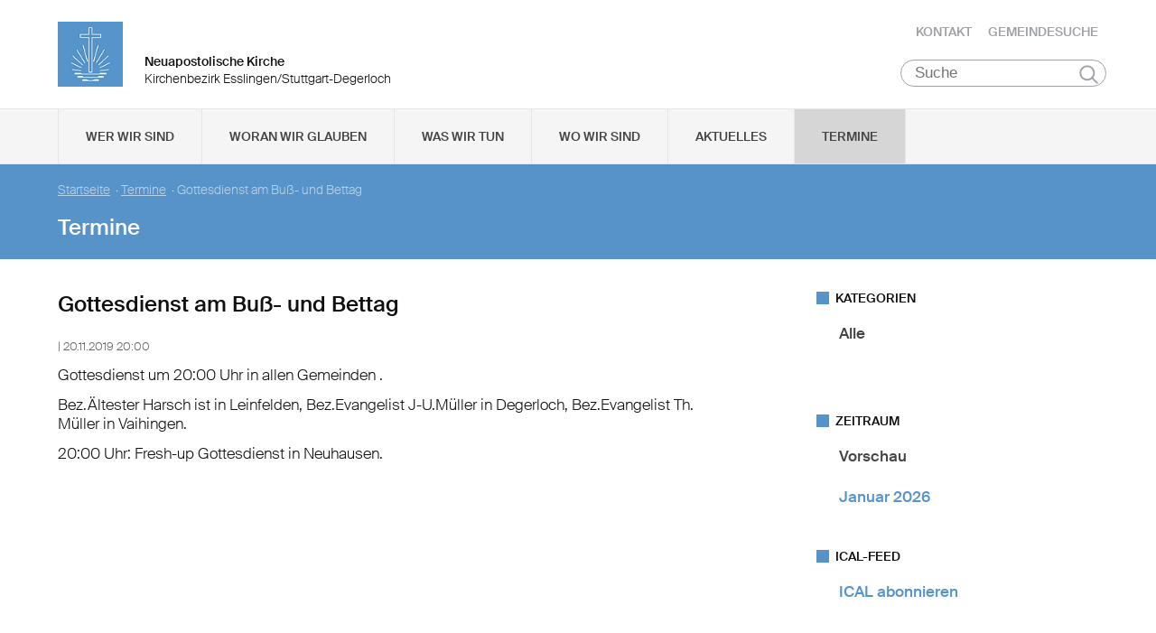

--- FILE ---
content_type: text/html; charset=UTF-8
request_url: https://www.nak-esslingen-degerloch.de/db/187623/Termine/Gottesdienst-am-Buss-und-Bettag
body_size: 53787
content:
<!DOCTYPE html>

<html lang="de">
<head>

        <meta charset="utf-8">
        <meta http-equiv="Accept-CH" content="DPR, Width, Viewport-Width, Downlink">

        <title>Gottesdienst am Buß- und Bettag - Neuapostolische Kirche Kirchenbezirk Esslingen/Stuttgart-Degerloch </title>
        <meta name="description" content="">
        <meta name="author" content="Neuapostolische Kirche im Kirchenbezirk Esslingen/Stuttgart-Degerloch">
         <meta name="viewport" content="width=device-width, minimum-scale=1.0, initial-scale=1.0, user-scalable=yes">
        <link rel="icon" type="image/x-icon" href="/static/themes/nak_sued/fav/favicon.icon" />
        <link rel="shortcut icon" href="/static/themes/nak_sued/fav/favicon.ico" />
        
        <link rel="icon" type="image/png" href="/static/themes/nak_sued/fav/favicon-192x192.png" sizes="192x192" />
        <link rel="icon" type="image/png" href="/static/themes/nak_sued/fav/favicon-160x160.png" sizes="160x160" />
        <link rel="icon" type="image/png" href="/static/themes/nak_sued/fav/favicon-96x96.png" sizes="96x96" />
        <link rel="icon" type="image/png" href="/static/themes/nak_sued/fav/favicon-16x16.png" sizes="16x16" />
        <link rel="icon" type="image/png" href="/static/themes/nak_sued/fav/favicon-32x32.png" sizes="32x32" />
        <meta name="msapplication-TileColor" content="#5a99cf" />
        <meta name="msapplication-TileImage" content="/static/themes/nak_sued/fav/mstile-144x144.png" />
        <meta name="msapplication-config" content="/static/themes/nak_sued/fav/browserconfig.xml" />
        <link rel="canonical" href="https://www.nak-esslingen-degerloch.de/db/187623/Termine/Gottesdienst-am-Buss-und-Bettag" />


        
           
        <meta property="og:title" content="Gottesdienst am Buß- und Bettag" />
        <meta property="og:url" content="https://www.nak-esslingen-degerloch.de/db/187623/Termine/Gottesdienst-am-Buss-und-Bettag" />
        <meta property="og:locale" content="de_DE" />
        <meta property="og:image" content="https://www.nak-esslingen-degerloch.de" />
        <meta property="og:description" content="" /> 
        <meta property="og:sitename" content="Neuapostolische Kirche im Bezirk Esslingen/Stuttgart-Degerloch" /> 
    
        
            <meta property="og:type" content="article" /> 
        
    
        <meta name="viewport" content="width=device-width, initial-scale=1, maximum-scale=10, user-scalable=yes">
        <link rel="stylesheet" type="text/css" href="/static/themes/nak_sued/bower_components/slick-carousel/slick/slick.css"/>
        <link rel="stylesheet" href="/static/themes/nak_sued/stylesheets/unsemantic-grid-responsive-tablet.css" />        
     
   
        <link rel="stylesheet" href="/static/themes/nak_sued/_theme_elements_69.css?cache=1711445153" />
        <link rel="stylesheet" href="/static/themes/nak_sued/styles/unsemantic.css?2016103101" />
        <link rel="stylesheet" href="/static/themes/nak_sued/styles/style.css?2018022201" />
        <link rel="stylesheet" href="/static/themes/nak_sued/styles/print.css?2016103101" />
        <link rel="stylesheet" href="/static/themes/nak_sued/bower_components/jsonlylightbox/css/lightbox.min.css">
        <link rel="stylesheet" href="/static/themes/nak_sued/styles/lightbox.css?2016110801">  
    
        
    
            <script defer src="/static/themes/nak_sued/bower_components/webcomponentsjs/webcomponents-lite.js"></script>
            <link rel="import" href="/static/themes/nak_sued/bower_components/flip-countdown/flip-countdown.html">
    
       
    <link rel="import" href="/static/themes/nak_sued/bower_components/google-map/google-map.html">
    <link rel="import" href="/static/themes/nak_sued/bower_components/google-map/google-map-marker.html">
    <link rel="import" href="/static/themes/nak_sued/bower_components/google-map/google-map-poly.html">
    <link rel="import" href="/static/themes/nak_sued/bower_components/google-map/google-map-directions.html">

        
      
    
    
         




        <script src="/static/themes/nak_sued/javascript/audio.min.js"></script>
  		<script type="text/javascript">
            
            <!-- 
                
                audiojs.events.ready(function() {
                    var as = audiojs.createAll();
                });
  		    
            -->
        
        </script>    

</head>
<body data-buuild-kind="" data-buuild-plugin-zone="true" data-buuild-plugin="Designer" data-buuild-pageload="/admin/69/page/187623/2/pageload">
        
<div class="container">
    <script>    
    function toggle_button(id) {
       var e = document.getElementById(id);
       var index; 
       var x = document.getElementsByClassName("open");
       for (index = 0; index < x.length; ++index) {
           if (x[index] != e){
              menuCleaner(x[index]);
           }
       }
       var y = document.getElementsByClassName("toggle");
       for (index = 0; index < y.length; ++index) {
           mobileMenuCleaner(y[index]);
       }
       e.classList.toggle('open');       
    }
</script>

<div class="wrapper-header grid-container .print-grid-100">
       <header class="grid-100 tablet-grid-100 mobile-grid-100 .print-grid-100">
            
           
           <div id="logo" class="grid-50 tablet-grid-50 mobile-grid-100">
                
               
               <a href="/" title="Zur Startseite">
               
              
                <img id="picture_mark" src="/static/themes/nak_sued/images/nak-logo.png" alt="NAK Bildmarke"/>  
              
               </a>
               
               <h1 class="headline">Neuapostolische Kirche</h1>
               <h2 class="sub-headline">Kirchenbezirk Esslingen/Stuttgart-Degerloch</h2>
                            
            </div>

           <div id="top-nav" class="hide-on-print">
             <ul>
              
               
              
              
    	        <li class="nav"><a href="/kontakt" >Kontakt</a></li>
              
    	        <li class="nav"><a href="/gemeindesuche" >Gemeindesuche</a></li>
              
     
              
                 
                 
            </ul>
                                
              <button class="hamburger" onclick="toggle_button('mobile_menu')" aria-label="Haputmenü">
                <span></span>
                <span></span>
                <span></span>
              </button> 
          
           </div>
           
         <div class="hide-on-print" role="search">
<form class="search " action="/suche">
    <input type="search" name="query" placeholder="Suche" aria-label="Suche"/>
    <button type="submit">Suchen</button>
</form>
</div>

       </header>

</div>
<script type="text/javascript">
    

   function toggleClass(ele, class1) {
      var classes = ele.className;
      var regex = new RegExp('\\b' + class1 + '\\b');
      var hasOne = classes.match(regex);
      class1 = class1.replace(/\s+/g, '');
      if (hasOne)
        ele.className = classes.replace(regex, '');
      else
        ele.className = classes + ' ' + class1;
    }
       
    function removeClass(ele, class1) {
        var classes = ele.className;
        var regex = new RegExp('\\b' + class1 + '\\b');
        class1 = class1.replace(/\s+/g, '');
        ele.className = classes.replace(regex, '');
    }
    
   function closeAllMenus(){
       var currentOpenSubMenus = document.getElementsByClassName("open");
        for (index = 0; index < currentOpenSubMenus.length; ++index) {
              menuCleaner(currentOpenSubMenus[index]);
      }
   }
    
   function menuCleaner(arrayElement){        
           removeClass(arrayElement,"open");
           removeClass(arrayElement, "active_sub");
    }
        
    function toggle_ul(Id) {
       
       var  mainMenuItemId = "main_" + Id;
        
       var subMenuDiv = document.getElementById(Id);
       var mainMenuLi = document.getElementById(mainMenuItemId);       
       
       var index; 
       var currentOpenSubMenus = document.getElementsByClassName("open");
       for (index = 0; index < currentOpenSubMenus.length; ++index) {
           if (currentOpenSubMenus[index] != subMenuDiv){
              menuCleaner(currentOpenSubMenus[index]);
           }
       }
       var currentActiveItem = document.getElementsByClassName("active_sub");
       for (index = 0; index < currentActiveItem.length; ++index) {
           if (currentActiveItem[index] != mainMenuLi){
              menuCleaner(currentActiveItem[index]);
           }
       }
       toggleClass(subMenuDiv,'open');  
       toggleClass(mainMenuLi,'active_sub');         
    }

    function mobileMenuCleaner(arrayElement){        
           removeClass(arrayElement,"toggle");
    }
    
    function toggle_mobile(mid) {
       var subMenuUl = document.getElementById(mid);
       var index; 
       var currentOpenSubMenus = document.getElementsByClassName("toggle");
       for (index = 0; index < currentOpenSubMenus.length; ++index) {
           if (currentOpenSubMenus[index] != subMenuUl){
              mobileMenuCleaner(currentOpenSubMenus[index]);
           }
       }
       toggleClass(subMenuUl,"toggle");
    }
       
       
 
</script>




<!--<div id="mobile_menu" class="hide-on-desktop hide-on-tablet">-->
<div id="mobile_menu" class="hide-on-print">
 <div class="grid-container menu_wrapper">
  <nav class="grid-100 tablet-grid-100 mobile-grid-100">
   <ul>
       
       <li>
           <div class="hide-on-print" role="search">
<form class="search " action="/suche">
    <input type="search" name="query" placeholder="Suche" aria-label="Suche"/>
    <button type="submit">Suchen</button>
</form>
</div>
       </li>
        
        
	
                
                    <li class="inactive">
                        <a href="#" onclick="toggle_mobile('mobile_15006');">Wer wir sind</a>
                    </li>
                

                <li class="sub_mobile">                    
                    <div class="mobile_submenu">
                        <div class="submenu_wrapper grid-container">
                            <ul class="grid-75 tablet-grid-100 mobil-grid-100" id="mobile_15006">           
                                                                
                                           
                                        <li>                      
                                            <a href="/selbstverstaendnis_und_auftrag">Selbstverständnis und Auftrag</a>                   
                                        </li>
                                    
                                                                
                                           
                                        <li>                      
                                            <a href="/vision_und_mission">Vision und Mission</a>                   
                                        </li>
                                    
                                                                
                                           
                                        <li>                      
                                            <a href="/finanzierung">Finanzierung</a>                   
                                        </li>
                                    
                                                                
                                           
                                        <li>                      
                                            <a href="/geschichte">Geschichte</a>                   
                                        </li>
                                    
                                                                
                                           
                                        <li>                      
                                            <a href="/der_kirchenbezirk">Der Kirchenbezirk Esslingen/Stuttgart-Degerloch</a>                   
                                        </li>
                                    
                                
                            </ul>
                        </div>
                    </div>     
                </li>          

         
	
                
                    <li class="inactive">
                        <a href="#" onclick="toggle_mobile('mobile_15007');">Woran wir glauben</a>
                    </li>
                

                <li class="sub_mobile">                    
                    <div class="mobile_submenu">
                        <div class="submenu_wrapper grid-container">
                            <ul class="grid-75 tablet-grid-100 mobil-grid-100" id="mobile_15007">           
                                                                
                                           
                                        <li>                      
                                            <a href="/woran_wir_glauben/der_dreieinige_gott">Der dreieinige Gott</a>                   
                                        </li>
                                    
                                                                
                                           
                                        <li>                      
                                            <a href="/woran_wir_glauben/kirche_jesu_christi">Kirche Jesu Christi</a>                   
                                        </li>
                                    
                                                                
                                           
                                        <li>                      
                                            <a href="/woran_wir_glauben/evangelium_jesu_christi">Evangelium Jesu Christi</a>                   
                                        </li>
                                    
                                                                
                                           
                                        <li>                      
                                            <a href="/woran_wir_glauben/suendenvergebung">Sündenvergebung</a>                   
                                        </li>
                                    
                                                                
                                           
                                        <li>                      
                                            <a href="/woran_wir_glauben/sakramente">Sakramente</a>                   
                                        </li>
                                    
                                                                
                                           
                                        <li>                      
                                            <a href="/wiederkunft_christi">Wiederkunft Christi</a>                   
                                        </li>
                                    
                                                                
                                           
                                        <li>                      
                                            <a href="/woran_wir_glauben/wirken_der_apostel">Wirken der Apostel</a>                   
                                        </li>
                                    
                                                                
                                           
                                        <li>                      
                                            <a href="/woran_wir_glauben/gottes_nahesein">Gottes Nahesein</a>                   
                                        </li>
                                    
                                                                
                                           
                                        <li>                      
                                            <a href="/woran_wir_glauben/gottes_gebote">Gottes Gebote</a>                   
                                        </li>
                                    
                                                                
                                           
                                        <li>                      
                                            <a href="/woran_wir_glauben/leben-nach-dem-tod">Leben nach dem Tod</a>                   
                                        </li>
                                    
                                                                
                                           
                                        <li>                      
                                            <a href="/woran_wir_glauben/heilige_schrift">Heilige Schrift</a>                   
                                        </li>
                                    
                                                                
                                           
                                        <li>                      
                                            <a href="/woran_wir_glauben/glaubensbekenntnis">Glaubensbekenntnis</a>                   
                                        </li>
                                    
                                                                
                                           
                                        <li>                      
                                            <a href="/katechismus">Katechismus</a>                   
                                        </li>
                                    
                                                                
                                           
                                        <li>                      
                                            <a href="/woran_wir_glauben/kirchliche_feiertage">Kirchliche Feiertage</a>                   
                                        </li>
                                    
                                
                            </ul>
                        </div>
                    </div>     
                </li>          

         
	
                
                    <li class="inactive">
                        <a href="#" onclick="toggle_mobile('mobile_15008');">Was wir tun</a>
                    </li>
                

                <li class="sub_mobile">                    
                    <div class="mobile_submenu">
                        <div class="submenu_wrapper grid-container">
                            <ul class="grid-75 tablet-grid-100 mobil-grid-100" id="mobile_15008">           
                                                                
                                    
                                        <li>
                                            <h3>Seelsorge</h3>
                                            <ul>                                                                                         
                                                               
                                                    <li>                      
                                                        <a href="/was-wir-tun/seelsorge/gottesdienst">Gottesdienst</a>                    
                                                    </li>
                                                               
                                                    <li>                      
                                                        <a href="/was-wir-tun/seelsorge/individuelle-seelsorge">Individuelle Seelsorge</a>                    
                                                    </li>
                                                               
                                                    <li>                      
                                                        <a href="/was-wir-tun/seelsorge/segenshandlung">Segenshandlung</a>                    
                                                    </li>
                                                               
                                                    <li>                      
                                                        <a href="/was-wir-tun/seelsorge/trauerfeier">Trauerfeier</a>                    
                                                    </li>
                                                               
                                                    <li>                      
                                                        <a href="/was-wir-tun/seelsorge/unterricht">Unterricht</a>                    
                                                    </li>
                                                
                                            </ul>
                                        </li>
                                    
                                                                
                                    
                                        <li>
                                            <h3>Gemeinschaft</h3>
                                            <ul>                                                                                         
                                                               
                                                    <li>                      
                                                        <a href="/was-wir-tun/gemeinschaft/gemeinde">Gemeinde</a>                    
                                                    </li>
                                                               
                                                    <li>                      
                                                        <a href="/was-wir-tun/gemeinschaft/kinder">Kinder</a>                    
                                                    </li>
                                                               
                                                    <li>                      
                                                        <a href="/was-wir-tun/gemeinschaft/jugendliche">Jugendliche</a>                    
                                                    </li>
                                                               
                                                    <li>                      
                                                        <a href="/was-wir-tun/gemeinschaft/senioren">Senioren</a>                    
                                                    </li>
                                                
                                            </ul>
                                        </li>
                                    
                                                                
                                    
                                        <li>
                                            <h3>Im Kirchenbezirk</h3>
                                            <ul>                                                                                         
                                                               
                                                    <li>                      
                                                        <a href="/was-wir-tun/im_kirchenbezirk/musik">Musik</a>                    
                                                    </li>
                                                               
                                                    <li>                      
                                                        <a href="/was-wir-tun/im_kirchenbezirk/jugend">Jugend</a>                    
                                                    </li>
                                                               
                                                    <li>                      
                                                        <a href="/was-wir-tun/im_kirchenbezirk/kinder">Kinder</a>                    
                                                    </li>
                                                               
                                                    <li>                      
                                                        <a href="/was-wir-tun/im_kirchenbezirk/senioren">Senioren</a>                    
                                                    </li>
                                                
                                            </ul>
                                        </li>
                                    
                                
                            </ul>
                        </div>
                    </div>     
                </li>          

         
	
                  
                    <li class="inactive">
                        <a href="/unsere_gemeinden">Wo wir sind</a>
                    </li> 
                

                <li class="sub_mobile">                    
                    <div class="mobile_submenu">
                        <div class="submenu_wrapper grid-container">
                            <ul class="grid-75 tablet-grid-100 mobil-grid-100" id="mobile_15011">           
                                
                            </ul>
                        </div>
                    </div>     
                </li>          

         
	
                  
                    <li class="inactive">
                        <a href="/aktuelles">Aktuelles</a>
                    </li> 
                

                <li class="sub_mobile">                    
                    <div class="mobile_submenu">
                        <div class="submenu_wrapper grid-container">
                            <ul class="grid-75 tablet-grid-100 mobil-grid-100" id="mobile_15025">           
                                
                            </ul>
                        </div>
                    </div>     
                </li>          

         
	
                  
                    <li class="active">
                        <a href="/termine">Termine</a>
                    </li> 
                

                <li class="sub_mobile">                    
                    <div class="mobile_submenu">
                        <div class="submenu_wrapper grid-container">
                            <ul class="grid-75 tablet-grid-100 mobil-grid-100" id="mobile_15026">           
                                
                            </ul>
                        </div>
                    </div>     
                </li>          

        
       
   </ul>  
  </nav>
 </div>    
</div>


<!--<div id="menu" class="hide-on-mobile hide-on-print">-->
<div id="menu" class="hide-on-print">
 <div class="grid-container">
  <nav class="grid-100 tablet-grid-100 mobile-grid-100">
   <ul>    
   
                  
        
    
      
                
                    <li id="main_desktop_1632257" class="inactive">
                        <a href="#" onclick="toggle_ul('desktop_1632257');">Wer wir sind</a>
                    </li>
                

        
    
      
                
                    <li id="main_desktop_1632258" class="inactive">
                        <a href="#" onclick="toggle_ul('desktop_1632258');">Woran wir glauben</a>
                    </li>
                

        
    
      
                
                    <li id="main_desktop_1632259" class="inactive">
                        <a href="#" onclick="toggle_ul('desktop_1632259');">Was wir tun</a>
                    </li>
                

        
    
      
                  
                    <li id="main_desktop_1632262" class="inactive">
                        <a href="/unsere_gemeinden">Wo wir sind</a>
                    </li>
                

        
    
      
                  
                    <li id="main_desktop_1632276" class="inactive">
                        <a href="/aktuelles">Aktuelles</a>
                    </li>
                

        
    
      
                  
                    <li id="main_desktop_1632277" class="active">
                        <a href="/termine">Termine</a>
                    </li>
                

        
   </ul>   
  </nav>       
 </div>    
</div>


<div id="submenu" class="hide-on-mobile hide-on-print">
 <div class="submenu_wrapper grid-container">
        
    
     
                <div class="grid-parent" id="desktop_1632257">
                    <ul>
                          
                        
      
                              
                                <li class="grid-20 tablet-grid-33 mobile-grid-100 item_single">                      
                                    <a href="/selbstverstaendnis_und_auftrag">Selbstverständnis und Auftrag</a>                    
                                </li>
                                   
                        
      
                              
                                <li class="grid-20 tablet-grid-33 mobile-grid-100 item_single">                      
                                    <a href="/vision_und_mission">Vision und Mission</a>                    
                                </li>
                                   
                        
      
                              
                                <li class="grid-20 tablet-grid-33 mobile-grid-100 item_single">                      
                                    <a href="/finanzierung">Finanzierung</a>                    
                                </li>
                                   
                        
      
                              
                                <li class="grid-20 tablet-grid-33 mobile-grid-100 item_single">                      
                                    <a href="/geschichte">Geschichte</a>                    
                                </li>
                                   
                        
      
                              
                                <li class="grid-20 tablet-grid-33 mobile-grid-100 item_single">                      
                                    <a href="/der_kirchenbezirk">Der Kirchenbezirk Esslingen/Stuttgart-Degerloch</a>                    
                                </li>
                                   
                         

                        <li class="closebutton">
                            <div class="grid-100 tablet-grid-100 hide-on-mobile button_close">
                            
    <button onclick="closeAllMenus()" type="button" class="submenu_close_button hide-on-print">
        schließen
    </button>

        
                            </div>
                        </li>
                    </ul> 
                </div>  
        
                <div class="grid-parent" id="desktop_1632258">
                    <ul>
                          
                        
      
                              
                                <li class="grid-20 tablet-grid-33 mobile-grid-100 item_single">                      
                                    <a href="/woran_wir_glauben/der_dreieinige_gott">Der dreieinige Gott</a>                    
                                </li>
                                   
                        
      
                              
                                <li class="grid-20 tablet-grid-33 mobile-grid-100 item_single">                      
                                    <a href="/woran_wir_glauben/kirche_jesu_christi">Kirche Jesu Christi</a>                    
                                </li>
                                   
                        
      
                              
                                <li class="grid-20 tablet-grid-33 mobile-grid-100 item_single">                      
                                    <a href="/woran_wir_glauben/evangelium_jesu_christi">Evangelium Jesu Christi</a>                    
                                </li>
                                   
                        
      
                              
                                <li class="grid-20 tablet-grid-33 mobile-grid-100 item_single">                      
                                    <a href="/woran_wir_glauben/suendenvergebung">Sündenvergebung</a>                    
                                </li>
                                   
                        
      
                              
                                <li class="grid-20 tablet-grid-33 mobile-grid-100 item_single">                      
                                    <a href="/woran_wir_glauben/sakramente">Sakramente</a>                    
                                </li>
                                   
                        
      
                              
                                <li class="grid-20 tablet-grid-33 mobile-grid-100 item_single">                      
                                    <a href="/wiederkunft_christi">Wiederkunft Christi</a>                    
                                </li>
                                   
                        
      
                              
                                <li class="grid-20 tablet-grid-33 mobile-grid-100 item_single">                      
                                    <a href="/woran_wir_glauben/wirken_der_apostel">Wirken der Apostel</a>                    
                                </li>
                                   
                        
      
                              
                                <li class="grid-20 tablet-grid-33 mobile-grid-100 item_single">                      
                                    <a href="/woran_wir_glauben/gottes_nahesein">Gottes Nahesein</a>                    
                                </li>
                                   
                        
      
                              
                                <li class="grid-20 tablet-grid-33 mobile-grid-100 item_single">                      
                                    <a href="/woran_wir_glauben/gottes_gebote">Gottes Gebote</a>                    
                                </li>
                                   
                        
      
                              
                                <li class="grid-20 tablet-grid-33 mobile-grid-100 item_single">                      
                                    <a href="/woran_wir_glauben/leben-nach-dem-tod">Leben nach dem Tod</a>                    
                                </li>
                                   
                        
      
                              
                                <li class="grid-20 tablet-grid-33 mobile-grid-100 item_single">                      
                                    <a href="/woran_wir_glauben/heilige_schrift">Heilige Schrift</a>                    
                                </li>
                                   
                        
      
                              
                                <li class="grid-20 tablet-grid-33 mobile-grid-100 item_single">                      
                                    <a href="/woran_wir_glauben/glaubensbekenntnis">Glaubensbekenntnis</a>                    
                                </li>
                                   
                        
      
                              
                                <li class="grid-20 tablet-grid-33 mobile-grid-100 item_single">                      
                                    <a href="/katechismus">Katechismus</a>                    
                                </li>
                                   
                        
      
                              
                                <li class="grid-20 tablet-grid-33 mobile-grid-100 item_single">                      
                                    <a href="/woran_wir_glauben/kirchliche_feiertage">Kirchliche Feiertage</a>                    
                                </li>
                                   
                         

                        <li class="closebutton">
                            <div class="grid-100 tablet-grid-100 hide-on-mobile button_close">
                            
    <button onclick="closeAllMenus()" type="button" class="submenu_close_button hide-on-print">
        schließen
    </button>

        
                            </div>
                        </li>
                    </ul> 
                </div>  
        
                <div class="grid-parent" id="desktop_1632259">
                    <ul>
                          
                        
      
                            
                                <li class="grid-20 tablet-grid-33 mobile-grid-100 item_grouped" >
                                    <h3>Seelsorge</h3>
                                    <ul>
                                                       
                                            <li>                      
                                                <a href="/was-wir-tun/seelsorge/gottesdienst">Gottesdienst</a>                    
                                            </li>
                                                       
                                            <li>                      
                                                <a href="/was-wir-tun/seelsorge/individuelle-seelsorge">Individuelle Seelsorge</a>                    
                                            </li>
                                                       
                                            <li>                      
                                                <a href="/was-wir-tun/seelsorge/segenshandlung">Segenshandlung</a>                    
                                            </li>
                                                       
                                            <li>                      
                                                <a href="/was-wir-tun/seelsorge/trauerfeier">Trauerfeier</a>                    
                                            </li>
                                                       
                                            <li>                      
                                                <a href="/was-wir-tun/seelsorge/unterricht">Unterricht</a>                    
                                            </li>
                                        
                                    </ul>
                                </li>
                                   
                        
      
                            
                                <li class="grid-20 tablet-grid-33 mobile-grid-100 item_grouped" >
                                    <h3>Gemeinschaft</h3>
                                    <ul>
                                                       
                                            <li>                      
                                                <a href="/was-wir-tun/gemeinschaft/gemeinde">Gemeinde</a>                    
                                            </li>
                                                       
                                            <li>                      
                                                <a href="/was-wir-tun/gemeinschaft/kinder">Kinder</a>                    
                                            </li>
                                                       
                                            <li>                      
                                                <a href="/was-wir-tun/gemeinschaft/jugendliche">Jugendliche</a>                    
                                            </li>
                                                       
                                            <li>                      
                                                <a href="/was-wir-tun/gemeinschaft/senioren">Senioren</a>                    
                                            </li>
                                        
                                    </ul>
                                </li>
                                   
                        
      
                            
                                <li class="grid-20 tablet-grid-33 mobile-grid-100 item_grouped" >
                                    <h3>Im Kirchenbezirk</h3>
                                    <ul>
                                                       
                                            <li>                      
                                                <a href="/was-wir-tun/im_kirchenbezirk/musik">Musik</a>                    
                                            </li>
                                                       
                                            <li>                      
                                                <a href="/was-wir-tun/im_kirchenbezirk/jugend">Jugend</a>                    
                                            </li>
                                                       
                                            <li>                      
                                                <a href="/was-wir-tun/im_kirchenbezirk/kinder">Kinder</a>                    
                                            </li>
                                                       
                                            <li>                      
                                                <a href="/was-wir-tun/im_kirchenbezirk/senioren">Senioren</a>                    
                                            </li>
                                        
                                    </ul>
                                </li>
                                   
                         

                        <li class="closebutton">
                            <div class="grid-100 tablet-grid-100 hide-on-mobile button_close">
                            
    <button onclick="closeAllMenus()" type="button" class="submenu_close_button hide-on-print">
        schließen
    </button>

        
                            </div>
                        </li>
                    </ul> 
                </div>  
        
                <div class="grid-parent" id="desktop_1632262">
                    <ul>
                          
                         

                        <li class="closebutton">
                            <div class="grid-100 tablet-grid-100 hide-on-mobile button_close">
                            
    <button onclick="closeAllMenus()" type="button" class="submenu_close_button hide-on-print">
        schließen
    </button>

        
                            </div>
                        </li>
                    </ul> 
                </div>  
        
                <div class="grid-parent" id="desktop_1632276">
                    <ul>
                          
                         

                        <li class="closebutton">
                            <div class="grid-100 tablet-grid-100 hide-on-mobile button_close">
                            
    <button onclick="closeAllMenus()" type="button" class="submenu_close_button hide-on-print">
        schließen
    </button>

        
                            </div>
                        </li>
                    </ul> 
                </div>  
        
                <div class="grid-parent" id="desktop_1632277">
                    <ul>
                          
                         

                        <li class="closebutton">
                            <div class="grid-100 tablet-grid-100 hide-on-mobile button_close">
                            
    <button onclick="closeAllMenus()" type="button" class="submenu_close_button hide-on-print">
        schließen
    </button>

        
                            </div>
                        </li>
                    </ul> 
                </div>  
        
        
 </div>
</div>

<!-- Hauptinhalte C --> 

<div data-buuild-dropzone="sidecontent" data-buuild-zone="content" class="minh">
	<div class="wrapper-teaser .print-grid-100">
    <div class="grid-container .print-grid-100">
        <div class="wrapper-teaser-inner .print-grid-100">
            
    
        
    
    <ul class="breadcrumbs hide-on-print">
        
            
            <li><a href="/">Startseite</a>&nbsp; · </li> 
        
        
            <li><a href="/termine">Termine</a>&nbsp; · </li>
        
        <li><strong>Gottesdienst am Buß- und Bettag</strong></li>
    </ul>
    <h2>Termine</h2>

            
        </div>
    </div>
</div>

</div>
  
  
  
<div class="minh grid-container">
  
  <div data-buuild-dropzone="firstcolumn" class="grid-65 tablet-grid-65  print-grid-100 suffix-5 first_column">
    <!-- Hauptinhalte A --> 
<div data-buuild-dropzone="maincontent" data-buuild-zone="content" class="minh">
	<h2>Gottesdienst am Buß- und Bettag</h2>


<div class="block">
    <p>
        <small class="apointment_details">
            
            
             
             
            
             |
            
                
                    20.11.2019 20:00
                    
                
            
        </small>
    </p>

    <p><p>Gottesdienst um 20:00 Uhr in allen Gemeinden .</p>

<p>Bez.Ältester Harsch ist in Leinfelden, Bez.Evangelist J-U.Müller in Degerloch, Bez.Evangelist Th. Müller in Vaihingen.</p>

<p>20:00 Uhr: Fresh-up Gottesdienst in Neuhausen.</p>
</p>

</div>
    


    


</div>
  
  
  
&nbsp;
  </div>
  
  
  <div data-buuild-dropzone="secondcolumn" class="grid-30 tablet-grid-30  print-grid-100  second_column">
    <!-- Hauptinhalte B --> 

<div data-buuild-dropzone="extracontent" data-buuild-zone="content" class="minh">
	



 



  
    
        
 



 



  
    
        
 

 



    










 

    

        

        
         
            

            

            
                

    <div class="widget_wrapper">


        <div class="minh widget hide-on-mobile hide-on-print">
            <h5 class="caption">Kategorien</h5>


            <div  class="block">
                <ul class="list">
                    <li class="vert"><span><a class="black"  href="/termine">Alle</a></span></li> 
                    
                    
                    
                    
                    
                    
                        
                      
                </ul>
            </div>
        </div>

    
</div>


            

        

    






  
    
        
 



 



 

 



    










 

    

        

        
         
            

            

            
                

    <div class="widget_wrapper">


    
    
            
            
  

            <div class="minh widget hide-on-print">  
                <h5 class="caption">Zeitraum</h5>
  
                <div class="block">
                <ul class="list">        
                    <li class="vert"><span><a class="black" href="/termine">Vorschau</a></span></li>        
                    
                    
                          
                    
                            
                    
                                
                    
                                    
                                        <li class="vert "><a href="/termine?to=1769900399&amp;from=1767222000">Januar 2026</a></li>
                                        <!--<li><a class="black" href="/termine?to=1769900399&from=1767222000">Januar 2026</a></li>-->
                                    
                    
                                
                    
                              
       
                        
                    </ul>
                </div>
            </div>
        

    
</div>


            

        

    


<div class="widget_wrapper">


<div class="widget hide-on-print">
  
     <h5 class="caption">ICAL-Feed</h5>


  <ul class="block icalendar">
      <li class="vert"><a href="/api/page/187623/latest/export/50F93A74-17AD-11E6-925F-C67630671E6F">ICAL abonnieren</a></li>
  </ul>
</div>


</div>

</div>
  
  
  
&nbsp;
  </div>
  
  <div class="clear"> </div>

</div>
  
<div class="wrapper_footer hide-on-print">
        <div class="wrapper_footer_inner grid-container">
            <footer class="grid-100 tablet-grid-100 mobile-grid-100">
                <div id="credits" class="grid-50 tablet-grid-50 mobile-grid-100">
                  
                   <span>&copy; 1999&#x202f;–&#x202f;2026 Neuapostolische Kirche –  Kirchenbezirk Esslingen/Stuttgart-Degerloch</span>
                  
                </div>    
               
                
                <div id="footer-nav" class="grid-50 tablet-grid-50 mobile-grid-100">
                  <ul>    
                    
                     
                    
    	              <li class="nav"><a href="/nak_sueddeutschland" target="_blank">NAK SÜDDEUTSCHLAND</a></li>
                    
    	              <li class="nav"><a href="/human-aktiv" target="_blank">human aktiv</a></li>
                    
    	              <li class="nav"><a href="/impressum" >Impressum</a></li>
                    
    	              <li class="nav"><a href="/datenschutz" >Datenschutz</a></li>
                         
                            
                  </ul>
                </div>                
            </footer>
        </div>
    </div>

</div>

<script src="/static/themes/nak_sued/bower_components/jsonlylightbox/js/lightbox.min.js" type="text/javascript"></script>
<script>var lightbox = new Lightbox();  lightbox.load();</script>
    

    
     
        <script src="/static/themes/nak_sued/bower_components/jquery/dist/jquery.min.js"></script>
        <script src="/static/themes/nak_sued/bower_components/magnific-popup/dist/jquery.magnific-popup.js"></script>
        <script src="/static/themes/nak_sued/bower_components/slick-carousel/slick/slick.min.js" ></script>

        <script>
            
        if ( $('.slick-slider') ) {
            $('.slick-slider').slick({  
                dots: true
            });
        }
            
        if( $('.popup-list') ) { 
        
            $('.popup-list').each(function() { // the containers for all your galleries
       
            $(this).magnificPopup({
             delegate: 'a.magnific:visible', // child items selector, by clicking on it popup will open: visible for slider! #5018
              type: 'image',
              gallery:{enabled:true},
              verticalFit: true, // Fits image in area vertically
              tError: '<a href="%url%">Das Bild</a> konnte nicht geladen werden.', // Error message            
              image: {
                  markup: '<div class="mfp-figure">'+
                    '<div class="mfp-close"></div>'+
                    '<div class="mfp-img"  style="background: #fff"></div>'+
                    '<div class="mfp-bottom-bar">'+
                      '<div class="mfp-title" style="font-size: 18px; font-weight: 400; padding: 8px 32px 8px 8px;"></div>'+
                      '<div class="mfp-counter"></div>'+
                    '</div>'+
                  '</div>', // Popup HTML markup. `.mfp-img` div will be replaced with img tag, `.mfp-close` by close button

                  cursor: 'mfp-zoom-out-cur', // Class that adds zoom cursor, will be added to body. Set to null to disable zoom out cursor.
              
                  titleSrc: function(item) {
                    return (item.el.attr('title') || "") + ' <a href="'+item.el.attr('download-link')+'">Download</a>';
                  }
               }                       
                });
            });
        }
        </script>  
        
    
</body>
</html>

